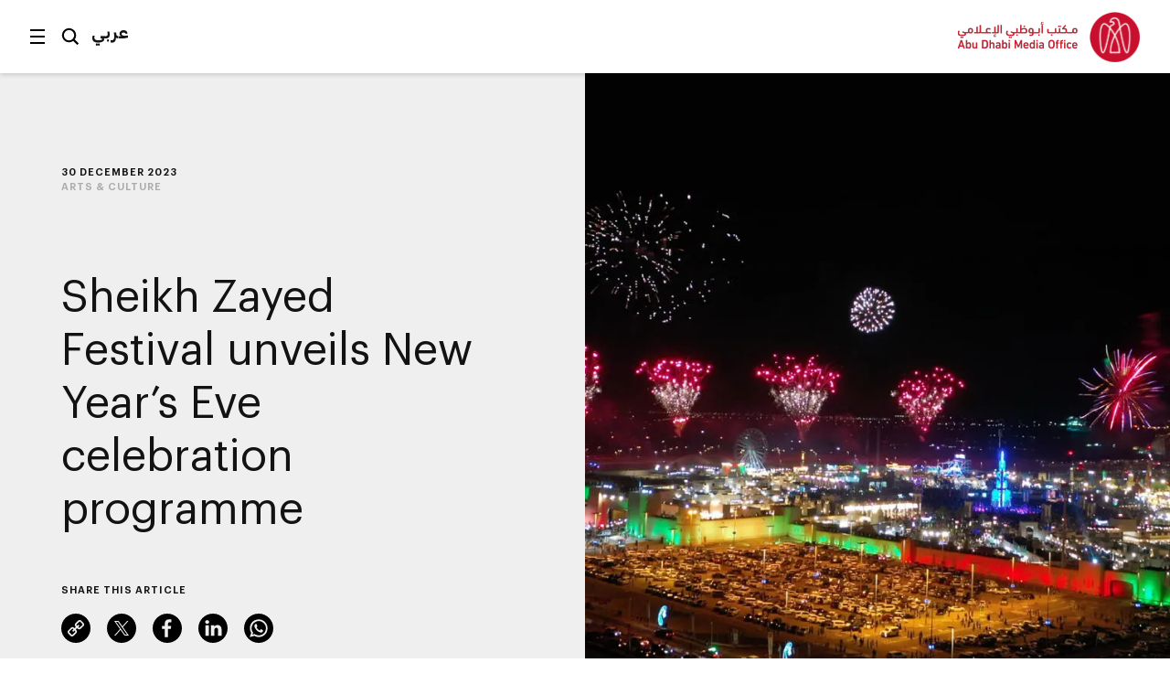

--- FILE ---
content_type: text/html;charset=utf-8
request_url: https://www.mediaoffice.abudhabi/en/arts-culture/sheikh-zayed-festival-unveils-new-years-eve-celebration-programme/
body_size: 10447
content:



<!doctype html>
<html lang="en" class="no-js">
<head>
	<meta charset="utf-8">
	<meta http-equiv="X-UA-Compatible" content="IE=edge">
	<meta name="viewport" content="width=device-width, initial-scale=1.0, shrink-to-fit=no, viewport-fit=cover">
	
	
	
	<link rel="alternate" hreflang="ar" href="https://www.mediaoffice.abudhabi/ar/arts-culture/sheikh-zayed-festival-unveils-new-years-eve-celebration-programme/" />
	<link rel="alternate" hreflang="en" href="https://www.mediaoffice.abudhabi/en/arts-culture/sheikh-zayed-festival-unveils-new-years-eve-celebration-programme/" />
	<link rel="canonical" href="https://www.mediaoffice.abudhabi/en/arts-culture/sheikh-zayed-festival-unveils-new-years-eve-celebration-programme/"/>
	<script>
		document.documentElement.classList.remove('no-js')
	</script>

	
	
		<!-- Google Tag Manager -->
		<script>
			dataLayer = [];
			
			dataLayer.push({ "pageId": "im:567a70aa-cc3f-4711-864c-f01dce5b2c01" });
			
		</script>
	
		<script>
			(function(w,d,s,l,i){w[l]=w[l]||[];w[l].push({'gtm.start':
			new Date().getTime(),event:'gtm.js'});var f=d.getElementsByTagName(s)[0],
			j=d.createElement(s),dl=l!='dataLayer'?'&l='+l:'';j.async=true;j.src=
			'https://www.googletagmanager.com/gtm.js?id='+i+dl;f.parentNode.insertBefore(j,f);
			})(window,document,'script','dataLayer','GTM-53K6J4Z');
		</script>
	
		<!-- End Google Tag Manager -->
	
	<title>Sheikh Zayed Festival unveils New Year’s Eve celebration programme</title>
	<meta name="description" content="To observe the New Year 2024, the Higher Organizing Committee of the Sheikh Zayed Festival, taking place in Al Wathba, has unveiled a programme of key events and firework displays, attracting visitors from across the country to celebrate New Year’s Eve." />
	<link rel="shortcut icon" href="/static/img/favicon/favicon.baf5ddb1.ico">
	<link rel="apple-touch-icon-precomposed" href="/static/img/favicon/apple-touch-icon.3d7a75ad.png">
	<link rel="mask-icon" href="/static/img/favicon/safari-pinned-tab.7528bcc6.svg" color="#EF3F43">
	<meta name="application-name" content="Abu Dhabi Media Office">
	
	<meta property="og:type" content="website"/>
	<meta property="og:url" content="https://www.mediaoffice.abudhabi/en/arts-culture/sheikh-zayed-festival-unveils-new-years-eve-celebration-programme/" />
	<meta property="og:title" content="Sheikh Zayed Festival unveils New Year’s Eve celebration programme" />
	<meta property="og:image" content="https://www.mediaoffice.abudhabi/assets/resized/img/Abu-Dhabi-Media-Office-0-0-0-0.webp?k=7bd1853e3f" />
	<meta property="og:description" content="To observe the New Year 2024, the Higher Organizing Committee of the Sheikh Zayed Festival, taking place in Al Wathba, has unveiled a programme of key events and firework displays, attracting visitors from across the country to celebrate New Year’s Eve." />
	
	<meta name="twitter:card" content="summary" />
	<meta name="twitter:url" content="https://www.mediaoffice.abudhabi/en/arts-culture/sheikh-zayed-festival-unveils-new-years-eve-celebration-programme/" />
	<meta name="twitter:title" content="Sheikh Zayed Festival unveils New Year’s Eve celebration programme" />
	<meta name="twitter:site" content="@admediaoffice"/>
	<meta name="twitter:image" content="https://www.mediaoffice.abudhabi/assets/resized/img/Abu-Dhabi-Media-Office-0-0-0-0.webp?k=7bd1853e3f" />
	<meta name="twitter:description" content="To observe the New Year 2024, the Higher Organizing Committee of the Sheikh Zayed Festival, taking…" />	
	
	<link href="/static/css/main.min.2414889a.css" rel="stylesheet" media="all"/>
	<script src="/static/js/head.min.996e9416.js"></script>

	
</head>
<body class="article-screen ltr">


	<!-- Google Tag Manager (noscript) -->
	
	<noscript><iframe src="https://www.googletagmanager.com/ns.html?id=GTM-53K6J4Z"
	height="0" width="0" style="display:none;visibility:hidden"></iframe></noscript>
	
	<!-- End Google Tag Manager (noscript) -->


<input type="checkbox" id="main-nav-menustate" class="menustate js-menustate" hidden="">
<input type="checkbox" id="main-nav-searchstate" class="menustate js-searchstate" hidden="">

<header class="site-header">
	<nav class="width-limit">
		<div class="controls">
			<label class="menuburger js-menuburger" for="main-nav-menustate" aria-hidden="true">
				<span class="ingredient -bun -top">
					<span class="bar"></span>
				</span>
				<span class="ingredient -patty">
					<span class="bar"></span>
				</span>
				<span class="ingredient -bun -bottom">
					<span class="bar"></span>
				</span>
			</label>

			<label for="main-nav-searchstate" class="search">
				Search
				<svg class="icon" xmlns="http://www.w3.org/2000/svg" width="24" height="24" viewBox="0 0 24 24">
					<path fill="#000000" d="M5.43786982,15.0108143 C2.79385379,12.3701204 2.79385379,8.07241582 5.43786982,5.4317219 C6.76025959,4.11099367 8.4972323,3.45139211 10.234205,3.45139211 C11.9704142,3.45139211 13.7073869,4.11099367 15.0297767,5.4317219 C17.6730292,8.07241582 17.6730292,12.3693578 15.0297767,15.0108143 C12.3849971,17.6537958 8.08264936,17.6530333 5.43786982,15.0108143 L5.43786982,15.0108143 Z M23,21.0654229 L17.6524146,15.7001551 C20.3262073,12.0910288 20.0376026,6.96520023 16.7652224,3.69769419 C13.1637717,0.100006097 7.30234778,0.101531188 3.70166062,3.69769419 C0.0994464592,7.29538229 0.0994464592,13.148679 3.70166062,16.7456045 C5.5020042,18.5444486 7.8681046,19.4434893 10.2334415,19.4434893 C12.1597633,19.4434893 14.0799771,18.8372659 15.7008971,17.6446453 L21.038557,23 L23,21.0654229 Z"></path>
				</svg>
			</label>

			
					<a class="language js-language-toggle" data-no-swup data-language="ar" data-context-path="">عربي</a>
					<noscript><a class="language -nojs" href="/ar/arts-culture/sheikh-zayed-festival-unveils-new-years-eve-celebration-programme/">عربي</a></noscript>
				

			<div id="headersharing" class="sharing js-header-share-links">
				
					
						








	
			<ul class="external-links -xsmall -dark">
				<li class="link -u js-clipboard" data-clipboard-text="https://www.mediaoffice.abudhabi/en/arts-culture/sheikh-zayed-festival-unveils-new-years-eve-celebration-programme/">
					<a class="target" data-no-swup href="/en/arts-culture/sheikh-zayed-festival-unveils-new-years-eve-celebration-programme/">Link</a>
					<div class="clipboard-alert js-clipboard-alert">Copied</div>
				</li>
				<li class="link -x"><a data-no-swup class="target" target="_blank" rel="noopener nofollow" href="https://twitter.com/intent/tweet?url=https://www.mediaoffice.abudhabi/en/arts-culture/sheikh-zayed-festival-unveils-new-years-eve-celebration-programme/&text=Sheikh Zayed Festival unveils New Year’s Eve celebration programme via @admediaoffice&mdash;">Twitter</a></li>
				<li class="link -f"><a data-no-swup class="target" target="_blank" rel="noopener nofollow" href="https://www.facebook.com/sharer/sharer.php?u=https://www.mediaoffice.abudhabi/en/arts-culture/sheikh-zayed-festival-unveils-new-years-eve-celebration-programme/&quote=Sheikh Zayed Festival unveils New Year’s Eve celebration programme">Facebook</a></li>
				<li class="link -l"><a data-no-swup class="target" target="_blank" rel="noopener nofollow" href="https://www.linkedin.com/shareArticle?url=https://www.mediaoffice.abudhabi/en/arts-culture/sheikh-zayed-festival-unveils-new-years-eve-celebration-programme/">LinkedIn</a></li>
			<li class="link -w"><a data-no-swup class="target" target="_blank" rel="noopener nofollow" href="whatsapp://send?text=https://www.mediaoffice.abudhabi/en/arts-culture/sheikh-zayed-festival-unveils-new-years-eve-celebration-programme/">WhatsApp</a></li>
			</ul>
	

					
				
			</div>
		</div>

		<div class="articletitle" id="articletitle" aria-live="polite">
        	
                <p>Sheikh Zayed Festival unveils New Year’s Eve celebration programme</p>
        	    
        </div>

	</nav>
</header>

<div class="brand-header">
	<div class="site-logo">
		<a href="/en/" class="logo">
			<img src="/static/img/adgmo-logotype.9bc57164.png" alt="Abu Dhabi Media Office" class="logotype" />
			<img src="/static/img/adgmo-logo.192dc46e.png" alt="Abu Dhabi Media Office Icon" class="icon" />
		</a>
	</div>
</div>

<div class="plain-nav -pageboundaries">
    <div class="brand-header">
        <div class="site-logo">
            <a href="/en/" class="logo">
                <img src="/static/img/adgmo-logotype.9bc57164.png" alt="Abu Dhabi Media Office" class="logotype" />
                <img src="/static/img/adgmo-logo.192dc46e.png" alt="Abu Dhabi Media Office Icon" class="icon" />
            </a>
        </div>
    </div>
</div>

<div class="site-nav nav-panel -pageboundaries">
	<ul class="items">
		
			
			
			
			<li>
				
						<a href="/en/">Home</a>
					
			</li>
		
			
			
			
			<li>
				
						<a href="/en/latest-news/">Latest News</a>
					
			</li>
		
			
			
			
			<li>
				
						<a href="/en/abudhabiinaweek/">Abu Dhabi in a Week</a>
					
			</li>
		
			
			
			
			<li>
				
						<a href="/en/this-is-abu-dhabi/">This is Abu Dhabi</a>
					
			</li>
		
			
			
			
			<li>
				
						<a href="/en/channel/year-of-family/">Year of Family</a>
					
			</li>
		
			
			
			
			<li>
				
						
						
							<h3 class="section -unlinked js-nav-section-toggle">
								<span class="label">Sections</span><span class="toggle"><svg xmlns="http://www.w3.org/2000/svg" width="14" height="10" viewBox="0 0 14 10"><polyline fill="none" stroke="currentColor" stroke-linecap="square" stroke-width="1.5" points="2 2.5 7 7.5 12 2.5"/></svg></span>
							</h3>
							<div class="subnav">
								<ul class="subitems">
									
										<li><a href="/en/arts-culture/">Arts &amp; Culture</a></li>
									
										<li><a href="/en/community/">Community</a></li>
									
										<li><a href="/en/crown-prince-news/">Crown Prince</a></li>
									
										<li><a href="/en/economy/">Economy</a></li>
									
										<li><a href="/en/education/">Education</a></li>
									
										<li><a href="/en/energy/">Energy</a></li>
									
										<li><a href="/en/environment/">Environment</a></li>
									
										<li><a href="/en/government-affairs/">Government Affairs</a></li>
									
										<li><a href="/en/health/">Health</a></li>
									
										<li><a href="/en/infrastructure/">Infrastructure</a></li>
									
										<li><a href="/en/security/">Security</a></li>
									
										<li><a href="/en/sport/">Sport</a></li>
									
										<li><a href="/en/technology/">Technology</a></li>
									
										<li><a href="/en/tourism/">Tourism</a></li>
									
										<li><a href="/en/transport/">Transport</a></li>
									
								</ul>
							</div>
						
					
			</li>
		
			
			
			
			<li>
				
						<a href="/en/channels/">Channels</a>
					
			</li>
		
			
			
			
			<li>
				
						<a href="/en/channel/admo-initiatives/">Initiatives</a>
					
			</li>
		
			
			
			
			<li>
				
						<a href="/en/abu-dhabi-media-office/">About ADMO</a>
					
			</li>
		
			
			
			
			<li>
				
						<a href="/en/contact-us/">Contact Us</a>
					
			</li>
		
	</ul>
	
	<div class="links">
		<p>Follow us</p>
		


<ul class="external-links -small -dark">
	<li class="link -x"><a class="target" data-no-swup href="https://twitter.com/admediaoffice">Twitter</a></li>
	<li class="link -f"><a class="target" data-no-swup href="https://www.facebook.com/ADmediaoffice/">Facebook</a></li>
	<li class="link -l"><a class="target" data-no-swup href="https://www.linkedin.com/company/admediaoffice">LinkedIn</a></li>
	<li class="link -i"><a class="target" data-no-swup href="https://www.instagram.com/admediaoffice/">Instagram</a></li>
	<li class="link -th"><a class="target" data-no-swup href="https://www.threads.net/@admediaoffice">Instagram</a></li>
</ul>
	</div>

	<div class="disclaimer"><p>Abu Dhabi Media Office - Copyright 2026</p></div>
</div>

<div class="search-panel nav-panel">
	
	<form method="get" action="/en/search/" class="search-form">
		<label for="search-text" class="_sr-only">Search</label>
		
		<input type="text" name="q" id="search-text" class="field" placeholder="Search our site" value="" />
		<input type="submit" class="button" value="Go" class="input-button" />
	</form>

	<div class="results">
		
			<p>Popular search terms</p>
			<div class="line-spacer -inside">
				<div class="wrap">
					<div class="border -thin"></div>
				</div>
			</div>
			<ul>
				
					<li><a href="/en/search/?q=Abu%20Dhabi">Abu Dhabi</a></li>
				
					<li><a href="/en/search/?q=Mohamed%20bin%20Zayed">Mohamed bin Zayed</a></li>
				
					<li><a href="/en/search/?q=Khaled%20bin%20Mohamed%20bin%20Zayed">Khaled bin Mohamed bin Zayed</a></li>
				
			</ul>
		
	</div>

	<div class="links">
		<p>Follow us</p>
		


<ul class="external-links -small -dark">
	<li class="link -x"><a class="target" data-no-swup href="https://twitter.com/admediaoffice">Twitter</a></li>
	<li class="link -f"><a class="target" data-no-swup href="https://www.facebook.com/ADmediaoffice/">Facebook</a></li>
	<li class="link -l"><a class="target" data-no-swup href="https://www.linkedin.com/company/admediaoffice">LinkedIn</a></li>
	<li class="link -i"><a class="target" data-no-swup href="https://www.instagram.com/admediaoffice/">Instagram</a></li>
	<li class="link -th"><a class="target" data-no-swup href="https://www.threads.net/@admediaoffice">Instagram</a></li>
</ul>
	</div>

	<div class="disclaimer"><p>Abu Dhabi Media Office - Copyright 2026</p></div>
</div>


<main class="site-body transition-fade" id="body" aria-live="polite" data-id="im:567a70aa-cc3f-4711-864c-f01dce5b2c01">
	
			

<div class="width-limit -site -pageboundaries -hideOnDesktop">
	<div class="breadcrumb-list -tightenbottom -inset">
		<ul class="breadcrumbs">
			<li class="crumb"><a href="/en/">Home</a></li>
			<li class="crumb"><a href="/en/arts-culture/">Arts &amp; Culture</a></li>
			<li class="crumb">Sheikh Zayed Festival unveils New Year’s Eve celebration programme</li>
		</ul>
	</div>
</div>

<script type="application/ld+json">
	{ "@context": "https://schema.org", "@type": "BreadcrumbList", "itemListElement": [ { "@type": "ListItem", "position": 1, "name": "Sheikh Zayed Festival unveils New Year’s Eve celebration programme", "item": "https://www.mediaoffice.abudhabi/en/" }, { "@type": "ListItem", "position": 2, "name": "Arts & Culture", "item": "https://www.mediaoffice.abudhabi/en/arts-culture/" }, { "@type": "ListItem", "position": 3, "name": "Sheikh Zayed Festival unveils New Year’s Eve celebration programme" } ] }
</script>

			<div class="article-header">
				<div class="content">
					

	<div class="meta">
		<p class="title-label">30 December 2023</p>
		
			
					<p class="-grey"><a href="/en/arts-culture/">Arts &amp; Culture</a></p>
				
		
	</div>


					
					
							<figure class="media-element">
								<div class="image">
									<div class="aspect" style="padding-top: 62.14039125431531%">
										<img data-src="/assets/resized/sm/upload/d3/uq/70/iz/20231228_Sheikh-Zayed-Festival---New-Year-Event_web-0-690-0-0.webp?k=85b20873c5" data-srcset="/assets/resized/sm/upload/d3/uq/70/iz/20231228_Sheikh-Zayed-Festival---New-Year-Event_web-0-690-0-0.webp?k=85b20873c5 690w, /assets/resized/sm/upload/d3/uq/70/iz/20231228_Sheikh-Zayed-Festival---New-Year-Event_web-0-1380-0-0.webp?k=bc953c4336 1380w" width="690" height="429" alt="Sheikh Zayed Festival unveils New Year’s Eve celebration programme" class="lazyload -lazy" />
										<noscript>
											<img src="/assets/resized/sm/upload/d3/uq/70/iz/20231228_Sheikh-Zayed-Festival---New-Year-Event_web-0-690-0-0.webp?k=85b20873c5" srcset="/assets/resized/sm/upload/d3/uq/70/iz/20231228_Sheikh-Zayed-Festival---New-Year-Event_web-0-690-0-0.webp?k=85b20873c5 690w, /assets/resized/sm/upload/d3/uq/70/iz/20231228_Sheikh-Zayed-Festival---New-Year-Event_web-0-1380-0-0.webp?k=bc953c4336 1380w" width="690" height="429" alt="Sheikh Zayed Festival unveils New Year’s Eve celebration programme" />
										</noscript>
									</div>
								</div>
							</figure>
						
					<h1 class="title">Sheikh Zayed Festival unveils New Year’s Eve celebration programme</h1>
					

					








	
		<div class="share js-article-share-links">
			<p class="share-options">Share this article</p>
	
			<ul class="external-links -dark">
				<li class="link -u js-clipboard" data-clipboard-text="https://www.mediaoffice.abudhabi/en/arts-culture/sheikh-zayed-festival-unveils-new-years-eve-celebration-programme/">
					<a class="target" data-no-swup href="/en/arts-culture/sheikh-zayed-festival-unveils-new-years-eve-celebration-programme/">Link</a>
					<div class="clipboard-alert js-clipboard-alert">Copied</div>
				</li>
				<li class="link -x"><a data-no-swup class="target" target="_blank" rel="noopener nofollow" href="https://twitter.com/intent/tweet?url=https://www.mediaoffice.abudhabi/en/arts-culture/sheikh-zayed-festival-unveils-new-years-eve-celebration-programme/&text=Sheikh Zayed Festival unveils New Year’s Eve celebration programme via @admediaoffice&mdash;">Twitter</a></li>
				<li class="link -f"><a data-no-swup class="target" target="_blank" rel="noopener nofollow" href="https://www.facebook.com/sharer/sharer.php?u=https://www.mediaoffice.abudhabi/en/arts-culture/sheikh-zayed-festival-unveils-new-years-eve-celebration-programme/&quote=Sheikh Zayed Festival unveils New Year’s Eve celebration programme">Facebook</a></li>
				<li class="link -l"><a data-no-swup class="target" target="_blank" rel="noopener nofollow" href="https://www.linkedin.com/shareArticle?url=https://www.mediaoffice.abudhabi/en/arts-culture/sheikh-zayed-festival-unveils-new-years-eve-celebration-programme/">LinkedIn</a></li>
			<li class="link -w"><a data-no-swup class="target" target="_blank" rel="noopener nofollow" href="whatsapp://send?text=https://www.mediaoffice.abudhabi/en/arts-culture/sheikh-zayed-festival-unveils-new-years-eve-celebration-programme/">WhatsApp</a></li>
			</ul>
	
		</div>
	

				</div>
			</div>
			

<div class="width-limit -site -pageboundaries -hideOnMobile">
	<div class="breadcrumb-list -inset">
		<ul class="breadcrumbs">
			<li class="crumb"><a href="/en/">Home</a></li>
			<li class="crumb"><a href="/en/arts-culture/">Arts &amp; Culture</a></li>
			<li class="crumb">Sheikh Zayed Festival unveils New Year’s Eve celebration programme</li>
		</ul>
	</div>
</div>

<script type="application/ld+json">
	{ "@context": "https://schema.org", "@type": "BreadcrumbList", "itemListElement": [ { "@type": "ListItem", "position": 1, "name": "Sheikh Zayed Festival unveils New Year’s Eve celebration programme", "item": "https://www.mediaoffice.abudhabi/en/" }, { "@type": "ListItem", "position": 2, "name": "Arts & Culture", "item": "https://www.mediaoffice.abudhabi/en/arts-culture/" }, { "@type": "ListItem", "position": 3, "name": "Sheikh Zayed Festival unveils New Year’s Eve celebration programme" } ] }
</script>

			<div class="width-limit -site -pageboundaries">
				<div class="article-column">
		
		<div class="article-body">
			<div class="content">
				

	
			<p>The Higher Organizing Committee of the <a href="/en/topic/sheikh-zayed-festival/">Sheikh Zayed Festival</a>, currently taking place at Abu Dhabi&rsquo;s Al Wathba showgrounds, has unveiled its New Year celebrations events programme. Shows, folkloric performances and international art events will feature to celebrate the festive season and New Year&rsquo;s Eve, in a cultural and entertainment setting that aims to attract millions of visitors, residents and tourists from around the world.</p>
<p>Celebrations will include an attempt to host the Middle East&rsquo;s largest firework display, which will last more than 40 minutes and break four Guinness World Records in terms of quantity, time and design intricacy. A drone show utilising more than 5,000 drones to display intricate patterns also aims to set new record in the Middle East. The New Year&rsquo;s Eve celebrations will additionally include a first-of-its-kind laser show, special laser and music shows at the Emirates Fountain, the Glowing Towers Garden, and various Sheikh Zayed Festival pavilions, as well as several cultural performances from around the world.</p>
<p>The Organizing Committee of the Sheikh Zayed Festival has allocated giant outdoor screens in the festival square to broadcast events, activities and performances of the celebrations, due to the expected high turnout.</p>
<p>Other attractions include the Heritage Village, which will host events and activities including a performance of Al Razfa and Ayala dances. Various participating institutions and government entities will offer celebratory entertainment to visitors at their pavilions, in addition to other special events and activities arranged specifically for children, including games and competitions held on the children's theatre, as well as the Fun Fair City, the House of Horror, <a href="/en/topic/al-forsan-international-sports-resort/">Al Forsan International Sports Resort</a> activities and more.</p>
<p>The pavilions of the participating countries will celebrate the coming year with carnival shows, folkloric performances, and respective traditional cultural celebrations associated with New Year&rsquo;s Eve. Countries will also take part in the World Civilizations Parade, which will roam the festival grounds with performances.</p>
<p>During the 2024 New Year celebration, visitors will have the opportunity to get great discounts and surprises when shopping from the wide range of products and shops in all pavilions and areas of the Festival. They will also get to enjoy new dining experiences through many local and international restaurants that cater to all tastes, in a fun filled festive setting that brings joy to the public as they welcome the New Year.</p>
<p>The Sheikh Zayed Festival welcomes visitors of all age groups daily until the 9 March 2024, from 4pm-midnight on weekdays, and until 1am on weekends and public holidays.</p>
		

			</div>
			</div>

			
				<div class="tag-footer">
					<div class="content">
						<div class="border">
							<div class="tags-list">
								
									<a href="/en/topic/al-forsan-international-sports-resort/" class="tag">Al Forsan International Sports Resort</a>
								
									<a href="/en/arts-culture/" class="tag">Arts &amp; Culture</a>
								
									<a href="/en/topic/sheikh-zayed-festival/" class="tag">Sheikh Zayed Festival</a>
								
							</div>
						</div>
					</div>
				</div>
			
		</div>

		
		
			<script type="application/ld+json">
				{"image":["/assets/img/Abu-Dhabi-Media-Office.jpg?k=84c67374b2"],"articleBody":"The Higher Organizing Committee of the Sheikh Zayed Festival, currently taking place at Abu Dhabi\u2019s Al Wathba showgrounds, has unveiled its New Year celebrations events programme. Shows, folkloric performances and international art events will feature to celebrate the festive season and New Year\u2019s Eve, in a cultural and entertainment setting that aims to attract millions of visitors, residents and tourists from around the world.\r\nCelebrations will include an attempt to host the Middle East\u2019s largest firework display, which will last more than 40 minutes and break four Guinness World Records in terms of quantity, time and design intricacy. A drone show utilising more than 5,000 drones to display intricate patterns also aims to set new record in the Middle East. The New Year\u2019s Eve celebrations will additionally include a first-of-its-kind laser show, special laser and music shows at the Emirates Fountain, the Glowing Towers Garden, and various Sheikh Zayed Festival pavilions, as well as several cultural performances from around the world.\r\nThe Organizing Committee of the Sheikh Zayed Festival has allocated giant outdoor screens in the festival square to broadcast events, activities and performances of the celebrations, due to the expected high turnout.\r\nOther attractions include the Heritage Village, which will host events and activities including a performance of Al Razfa and Ayala dances. Various participating institutions and government entities will offer celebratory entertainment to visitors at their pavilions, in addition to other special events and activities arranged specifically for children, including games and competitions held on the children's theatre, as well as the Fun Fair City, the House of Horror, Al Forsan International Sports Resort activities and more.\r\nThe pavilions of the participating countries will celebrate the coming year with carnival shows, folkloric performances, and respective traditional cultural celebrations associated with New Year\u2019s Eve. Countries will also take part in the World Civilizations Parade, which will roam the festival grounds with performances.\r\nDuring the 2024 New Year celebration, visitors will have the opportunity to get great discounts and surprises when shopping from the wide range of products and shops in all pavilions and areas of the Festival. They will also get to enjoy new dining experiences through many local and international restaurants that cater to all tastes, in a fun filled festive setting that brings joy to the public as they welcome the New Year.\r\nThe Sheikh Zayed Festival welcomes visitors of all age groups daily until the 9 March 2024, from 4pm-midnight on weekdays, and until 1am on weekends and public holidays.","@type":"NewsArticle","author":[{"@type":"Organization","name":"Abu Dhabi Media Office","logo":{"@type":"ImageObject","width":526,"url":"https://www.mediaoffice.abudhabi/static/img/adgmo-logo.192dc46e.png","height":110}}],"dateModified":"2025-04-16 08:52:17.944","isAccessibleForFree":true,"mainEntityOfPage":"https://www.mediaoffice.abudhabi/en/arts-culture/sheikh-zayed-festival-unveils-new-years-eve-celebration-programme/","@context":"http://schema.org","url":"https://www.mediaoffice.abudhabi/en/arts-culture/sheikh-zayed-festival-unveils-new-years-eve-celebration-programme/","datePublished":"2023-12-30 16:50:00.024","publisher":[{"@type":"Organization","name":"Abu Dhabi Media Office","logo":{"@type":"ImageObject","width":526,"url":"https://www.mediaoffice.abudhabi/static/img/adgmo-logo.192dc46e.png","height":110}}],"headline":"Sheikh Zayed Festival unveils New Year\u2019s Eve celebration programme","articleSection":"Arts & Culture"}
			</script>
		

	</div>

	

	
		
			<div class="grid-block">
				<div class="width-limit -site -pageboundaries">
					<div class="row-header -border -lazy lazyload" data-expand="-100">
						<div class="content">
							<h3 class="title">More on this Topic</h3>
						</div>
					</div>
					<div class="tile-grid -lazy js-tile-grid">
						
							







<div class="griditem type1" data-title-length="84">
	<div class="aspect"></div>
	<div class="container">
    
		<div class="promo-tile js-tile -darkoverlay -single" data-type="1">
			
				
				<div class="media-element -image">
					<div class="image">
						<div class="aspect">
							<img data-src="/assets/resized/sm/upload/gi/up/1n/69/20260102_GC_SZF_Record-Breaking%20New%20Year%E2%80%99s%20Eve_Web-0-323-0-404-crop-aspect-NORTH.webp?k=c32428e188" data-srcset="/assets/resized/sm/upload/gi/up/1n/69/20260102_GC_SZF_Record-Breaking%20New%20Year%E2%80%99s%20Eve_Web-0-323-0-404-crop-aspect-NORTH.webp?k=c32428e188 323w, /assets/resized/sm/upload/gi/up/1n/69/20260102_GC_SZF_Record-Breaking%20New%20Year%E2%80%99s%20Eve_Web-0-646-0-808-crop-aspect-NORTH.webp?k=3193ee71c6 646w" width="323" height="404" alt="" class="-lazy lazyload" />
							<noscript>
								<img src="/assets/resized/sm/upload/gi/up/1n/69/20260102_GC_SZF_Record-Breaking%20New%20Year%E2%80%99s%20Eve_Web-0-323-0-404-crop-aspect-NORTH.webp?k=c32428e188" srcset="/assets/resized/sm/upload/gi/up/1n/69/20260102_GC_SZF_Record-Breaking%20New%20Year%E2%80%99s%20Eve_Web-0-323-0-404-crop-aspect-NORTH.webp?k=c32428e188 323w, /assets/resized/sm/upload/gi/up/1n/69/20260102_GC_SZF_Record-Breaking%20New%20Year%E2%80%99s%20Eve_Web-0-646-0-808-crop-aspect-NORTH.webp?k=3193ee71c6 646w" width="323" height="404" alt="" />
							</noscript>
						</div>
					</div>
					
				</div>
				<div class="overlay -tall"></div>
			
			<a href="/en/tourism/sheikh-zayed-festival-breaks-5-guinness-world-records-at-new-years-eve-celebrations/" class="tile-content js-tile-content">
				<div class="content">
					<p class="metadata">Tourism</p>
					<div class="body js-tile-body">
						
						<h3 class="title -short" data-category="Tourism">Sheikh Zayed Festival breaks 5 Guinness World Records at New Year’s Eve celebrations</h3>
						
					</div>
				</div>
				
			</a>
			
		</div>
	</div>
</div>
						
							







<div class="griditem type1" data-title-length="126">
	<div class="aspect"></div>
	<div class="container">
    
		<div class="promo-tile js-tile -darkoverlay -single" data-type="1">
			
				
				<div class="media-element -image">
					<div class="image">
						<div class="aspect">
							<img data-src="/assets/resized/sm/upload/p2/o0/0q/tg/20251225_GC_Sheikh%20Zayed%20Festival%20NYE%20Fireworks_Web-0-323-0-404-crop-aspect-NORTH.webp?k=3d8b29cdca" data-srcset="/assets/resized/sm/upload/p2/o0/0q/tg/20251225_GC_Sheikh%20Zayed%20Festival%20NYE%20Fireworks_Web-0-323-0-404-crop-aspect-NORTH.webp?k=3d8b29cdca 323w, /assets/resized/sm/upload/p2/o0/0q/tg/20251225_GC_Sheikh%20Zayed%20Festival%20NYE%20Fireworks_Web-0-646-0-808-crop-aspect-NORTH.webp?k=1110b5fd55 646w" width="323" height="404" alt="" class="-lazy lazyload" />
							<noscript>
								<img src="/assets/resized/sm/upload/p2/o0/0q/tg/20251225_GC_Sheikh%20Zayed%20Festival%20NYE%20Fireworks_Web-0-323-0-404-crop-aspect-NORTH.webp?k=3d8b29cdca" srcset="/assets/resized/sm/upload/p2/o0/0q/tg/20251225_GC_Sheikh%20Zayed%20Festival%20NYE%20Fireworks_Web-0-323-0-404-crop-aspect-NORTH.webp?k=3d8b29cdca 323w, /assets/resized/sm/upload/p2/o0/0q/tg/20251225_GC_Sheikh%20Zayed%20Festival%20NYE%20Fireworks_Web-0-646-0-808-crop-aspect-NORTH.webp?k=1110b5fd55 646w" width="323" height="404" alt="" />
							</noscript>
						</div>
					</div>
					
				</div>
				<div class="overlay -tall"></div>
			
			<a href="/en/tourism/sheikh-zayed-festival-to-celebrate-new-years-eve-with-62min-fireworks-display-and-world-1st-drone-show-featuring-6500-drones/" class="tile-content js-tile-content">
				<div class="content">
					<p class="metadata">Tourism</p>
					<div class="body js-tile-body">
						
						<h3 class="title -long" data-category="Tourism">Sheikh Zayed Festival to celebrate New Year’s Eve with 62min fireworks display and world-1st drone show featuring 6,500 drones</h3>
						
					</div>
				</div>
				
			</a>
			
		</div>
	</div>
</div>
						
							







<div class="griditem type1" data-title-length="65">
	<div class="aspect"></div>
	<div class="container">
    
		<div class="promo-tile js-tile -darkoverlay -single" data-type="1">
			
				
				<div class="media-element -image">
					<div class="image">
						<div class="aspect">
							<img data-src="/assets/resized/sm/upload/q9/m8/bl/ar/Web-0-323-0-404-crop-aspect-NORTH.webp?k=0e2080a1a9" data-srcset="/assets/resized/sm/upload/q9/m8/bl/ar/Web-0-323-0-404-crop-aspect-NORTH.webp?k=0e2080a1a9 323w, /assets/resized/sm/upload/q9/m8/bl/ar/Web-0-646-0-808-crop-aspect-NORTH.webp?k=2611e3e27e 646w" width="323" height="404" alt="" class="-lazy lazyload" />
							<noscript>
								<img src="/assets/resized/sm/upload/q9/m8/bl/ar/Web-0-323-0-404-crop-aspect-NORTH.webp?k=0e2080a1a9" srcset="/assets/resized/sm/upload/q9/m8/bl/ar/Web-0-323-0-404-crop-aspect-NORTH.webp?k=0e2080a1a9 323w, /assets/resized/sm/upload/q9/m8/bl/ar/Web-0-646-0-808-crop-aspect-NORTH.webp?k=2611e3e27e 646w" width="323" height="404" alt="" />
							</noscript>
						</div>
					</div>
					
				</div>
				<div class="overlay -regular"></div>
			
			<a href="/en/arts-culture/sheikh-zayed-festival-to-join-bahrain-in-celebrating-national-day/" class="tile-content js-tile-content">
				<div class="content">
					<p class="metadata">Arts & Culture</p>
					<div class="body js-tile-body">
						
						<h3 class="title -short" data-category="Arts &amp; Culture">Sheikh Zayed Festival to join Bahrain in celebrating National Day</h3>
						
					</div>
				</div>
				
			</a>
			
		</div>
	</div>
</div>
						
							







<div class="griditem type1" data-title-length="96">
	<div class="aspect"></div>
	<div class="container">
    
		<div class="promo-tile js-tile -darkoverlay -single" data-type="1">
			
				
				<div class="media-element -image">
					<div class="image">
						<div class="aspect">
							<img data-src="/assets/resized/sm/upload/m7/vn/2j/e6/20251031_SZF%202025-2026%20Announcement_web-0-323-0-404-crop-aspect-NORTH.webp?k=3a4a8c4966" data-srcset="/assets/resized/sm/upload/m7/vn/2j/e6/20251031_SZF%202025-2026%20Announcement_web-0-323-0-404-crop-aspect-NORTH.webp?k=3a4a8c4966 323w, /assets/resized/sm/upload/m7/vn/2j/e6/20251031_SZF%202025-2026%20Announcement_web-0-646-0-808-crop-aspect-NORTH.webp?k=c5daf4a60c 646w" width="323" height="404" alt="" class="-lazy lazyload" />
							<noscript>
								<img src="/assets/resized/sm/upload/m7/vn/2j/e6/20251031_SZF%202025-2026%20Announcement_web-0-323-0-404-crop-aspect-NORTH.webp?k=3a4a8c4966" srcset="/assets/resized/sm/upload/m7/vn/2j/e6/20251031_SZF%202025-2026%20Announcement_web-0-323-0-404-crop-aspect-NORTH.webp?k=3a4a8c4966 323w, /assets/resized/sm/upload/m7/vn/2j/e6/20251031_SZF%202025-2026%20Announcement_web-0-646-0-808-crop-aspect-NORTH.webp?k=c5daf4a60c 646w" width="323" height="404" alt="" />
							</noscript>
						</div>
					</div>
					
				</div>
				<div class="overlay -tall"></div>
			
			<a href="/en/arts-culture/under-the-patronage-of-uae-president-sheikh-zayed-festival-2025-2026-to-take-place-in-abu-dhabi/" class="tile-content js-tile-content">
				<div class="content">
					<p class="metadata">Arts & Culture</p>
					<div class="body js-tile-body">
						
						<h3 class="title -short" data-category="Arts &amp; Culture">Under the patronage of UAE President, Sheikh Zayed Festival 2025-2026 to take place in Abu Dhabi</h3>
						
					</div>
				</div>
				
			</a>
			
		</div>
	</div>
</div>
						
					</div>
					<div class="fade -left"></div>
					<div class="fade -right"></div>
				</div>
			</div>
		
	

	
		<div class="grid-block related-articles">
			<div class="width-limit -site -pageboundaries">
				<div class="row-header -border -lazy lazyload" data-expand="-100">
					<div class="content">
						<h3 class="title">Related Stories</h3>
					</div>
				</div>
				<div class="tile-grid -lazy js-tile-grid">
					
						







<div class="griditem type1" data-title-length="129">
	<div class="aspect"></div>
	<div class="container">
    
		<div class="promo-tile js-tile -darkoverlay -single" data-type="1">
			
				
				<div class="media-element -image">
					<div class="image">
						<div class="aspect">
							<img data-src="/assets/resized/sm/upload/j1/kv/fp/rm/web-0-323-0-404-crop-aspect-NORTH.webp?k=b670c1e75c" data-srcset="/assets/resized/sm/upload/j1/kv/fp/rm/web-0-323-0-404-crop-aspect-NORTH.webp?k=b670c1e75c 323w, /assets/resized/sm/upload/j1/kv/fp/rm/web-0-646-0-808-crop-aspect-NORTH.webp?k=34068a66ca 646w" width="323" height="404" alt="" class="-lazy lazyload" />
							<noscript>
								<img src="/assets/resized/sm/upload/j1/kv/fp/rm/web-0-323-0-404-crop-aspect-NORTH.webp?k=b670c1e75c" srcset="/assets/resized/sm/upload/j1/kv/fp/rm/web-0-323-0-404-crop-aspect-NORTH.webp?k=b670c1e75c 323w, /assets/resized/sm/upload/j1/kv/fp/rm/web-0-646-0-808-crop-aspect-NORTH.webp?k=34068a66ca 646w" width="323" height="404" alt="" />
							</noscript>
						</div>
					</div>
					
				</div>
				<div class="overlay -tall"></div>
			
			<a href="/en/arts-culture/under-the-patronage-of-mansour-bin-zayed-3rd-al-wathba-date-festival-to-take-place-in-abu-dhabi-as-part-of-sheikh-zayed-festival/" class="tile-content js-tile-content">
				<div class="content">
					<p class="metadata">Arts & Culture</p>
					<div class="body js-tile-body">
						
						<h3 class="title -long" data-category="Arts &amp; Culture">Under the patronage of Mansour bin Zayed, 3rd Al Wathba Date Festival to take place in Abu Dhabi as part of Sheikh Zayed Festival</h3>
						
					</div>
				</div>
				
			</a>
			
		</div>
	</div>
</div>
					
						







<div class="griditem type1" data-title-length="84">
	<div class="aspect"></div>
	<div class="container">
    
		<div class="promo-tile js-tile -darkoverlay -single" data-type="1">
			
				
				<div class="media-element -image">
					<div class="image">
						<div class="aspect">
							<img data-src="/assets/resized/sm/upload/gi/up/1n/69/20260102_GC_SZF_Record-Breaking%20New%20Year%E2%80%99s%20Eve_Web-0-323-0-404-crop-aspect-NORTH.webp?k=c32428e188" data-srcset="/assets/resized/sm/upload/gi/up/1n/69/20260102_GC_SZF_Record-Breaking%20New%20Year%E2%80%99s%20Eve_Web-0-323-0-404-crop-aspect-NORTH.webp?k=c32428e188 323w, /assets/resized/sm/upload/gi/up/1n/69/20260102_GC_SZF_Record-Breaking%20New%20Year%E2%80%99s%20Eve_Web-0-646-0-808-crop-aspect-NORTH.webp?k=3193ee71c6 646w" width="323" height="404" alt="" class="-lazy lazyload" />
							<noscript>
								<img src="/assets/resized/sm/upload/gi/up/1n/69/20260102_GC_SZF_Record-Breaking%20New%20Year%E2%80%99s%20Eve_Web-0-323-0-404-crop-aspect-NORTH.webp?k=c32428e188" srcset="/assets/resized/sm/upload/gi/up/1n/69/20260102_GC_SZF_Record-Breaking%20New%20Year%E2%80%99s%20Eve_Web-0-323-0-404-crop-aspect-NORTH.webp?k=c32428e188 323w, /assets/resized/sm/upload/gi/up/1n/69/20260102_GC_SZF_Record-Breaking%20New%20Year%E2%80%99s%20Eve_Web-0-646-0-808-crop-aspect-NORTH.webp?k=3193ee71c6 646w" width="323" height="404" alt="" />
							</noscript>
						</div>
					</div>
					
				</div>
				<div class="overlay -tall"></div>
			
			<a href="/en/tourism/sheikh-zayed-festival-breaks-5-guinness-world-records-at-new-years-eve-celebrations/" class="tile-content js-tile-content">
				<div class="content">
					<p class="metadata">Tourism</p>
					<div class="body js-tile-body">
						
						<h3 class="title -short" data-category="Tourism">Sheikh Zayed Festival breaks 5 Guinness World Records at New Year’s Eve celebrations</h3>
						
					</div>
				</div>
				
			</a>
			
		</div>
	</div>
</div>
					
						







<div class="griditem type1" data-title-length="126">
	<div class="aspect"></div>
	<div class="container">
    
		<div class="promo-tile js-tile -darkoverlay -single" data-type="1">
			
				
				<div class="media-element -image">
					<div class="image">
						<div class="aspect">
							<img data-src="/assets/resized/sm/upload/p2/o0/0q/tg/20251225_GC_Sheikh%20Zayed%20Festival%20NYE%20Fireworks_Web-0-323-0-404-crop-aspect-NORTH.webp?k=3d8b29cdca" data-srcset="/assets/resized/sm/upload/p2/o0/0q/tg/20251225_GC_Sheikh%20Zayed%20Festival%20NYE%20Fireworks_Web-0-323-0-404-crop-aspect-NORTH.webp?k=3d8b29cdca 323w, /assets/resized/sm/upload/p2/o0/0q/tg/20251225_GC_Sheikh%20Zayed%20Festival%20NYE%20Fireworks_Web-0-646-0-808-crop-aspect-NORTH.webp?k=1110b5fd55 646w" width="323" height="404" alt="" class="-lazy lazyload" />
							<noscript>
								<img src="/assets/resized/sm/upload/p2/o0/0q/tg/20251225_GC_Sheikh%20Zayed%20Festival%20NYE%20Fireworks_Web-0-323-0-404-crop-aspect-NORTH.webp?k=3d8b29cdca" srcset="/assets/resized/sm/upload/p2/o0/0q/tg/20251225_GC_Sheikh%20Zayed%20Festival%20NYE%20Fireworks_Web-0-323-0-404-crop-aspect-NORTH.webp?k=3d8b29cdca 323w, /assets/resized/sm/upload/p2/o0/0q/tg/20251225_GC_Sheikh%20Zayed%20Festival%20NYE%20Fireworks_Web-0-646-0-808-crop-aspect-NORTH.webp?k=1110b5fd55 646w" width="323" height="404" alt="" />
							</noscript>
						</div>
					</div>
					
				</div>
				<div class="overlay -tall"></div>
			
			<a href="/en/tourism/sheikh-zayed-festival-to-celebrate-new-years-eve-with-62min-fireworks-display-and-world-1st-drone-show-featuring-6500-drones/" class="tile-content js-tile-content">
				<div class="content">
					<p class="metadata">Tourism</p>
					<div class="body js-tile-body">
						
						<h3 class="title -long" data-category="Tourism">Sheikh Zayed Festival to celebrate New Year’s Eve with 62min fireworks display and world-1st drone show featuring 6,500 drones</h3>
						
					</div>
				</div>
				
			</a>
			
		</div>
	</div>
</div>
					
						







<div class="griditem type1" data-title-length="91">
	<div class="aspect"></div>
	<div class="container">
    
		<div class="promo-tile js-tile -lightoverlay -single" data-type="1">
			
				
				<div class="media-element -image">
					<div class="image">
						<div class="aspect">
							<img data-src="/assets/resized/sm/upload/zu/6f/m2/60/thumb-20251222_GC_ADSC_Bike-Abu-Dhabi-Grab-Fondo-08-0-323-0-404-crop-aspect-NORTH.webp?k=90b91a3a7c" data-srcset="/assets/resized/sm/upload/zu/6f/m2/60/thumb-20251222_GC_ADSC_Bike-Abu-Dhabi-Grab-Fondo-08-0-323-0-404-crop-aspect-NORTH.webp?k=90b91a3a7c 323w, /assets/resized/sm/upload/zu/6f/m2/60/thumb-20251222_GC_ADSC_Bike-Abu-Dhabi-Grab-Fondo-08-0-646-0-808-crop-aspect-NORTH.webp?k=8a6c1e3678 646w" width="323" height="404" alt="" class="-lazy lazyload" />
							<noscript>
								<img src="/assets/resized/sm/upload/zu/6f/m2/60/thumb-20251222_GC_ADSC_Bike-Abu-Dhabi-Grab-Fondo-08-0-323-0-404-crop-aspect-NORTH.webp?k=90b91a3a7c" srcset="/assets/resized/sm/upload/zu/6f/m2/60/thumb-20251222_GC_ADSC_Bike-Abu-Dhabi-Grab-Fondo-08-0-323-0-404-crop-aspect-NORTH.webp?k=90b91a3a7c 323w, /assets/resized/sm/upload/zu/6f/m2/60/thumb-20251222_GC_ADSC_Bike-Abu-Dhabi-Grab-Fondo-08-0-646-0-808-crop-aspect-NORTH.webp?k=8a6c1e3678 646w" width="323" height="404" alt="" />
							</noscript>
						</div>
					</div>
					
				</div>
				<div class="overlay -tall"></div>
			
			<a href="/en/sport/4th-bike-abu-dhabi-gran-fondo-celebrates-winners-of-150km-race-featuring-more-than-1000-competitors/" class="tile-content js-tile-content">
				<div class="content">
					<p class="metadata">Sport</p>
					<div class="body js-tile-body">
						
						<h3 class="title -short" data-category="Sport">4th Bike Abu Dhabi Gran Fondo celebrates winners of 150km race featuring 1,000+ competitors</h3>
						
					</div>
				</div>
				
			</a>
			
		</div>
	</div>
</div>
					
				</div>
			</div>
		</div>
	

	









</main> 


<div class="site-footer">
	<div class="width-limit -pageboundaries">
		<div class="links">
			<div class="external-wrap">
				<p class="link-label">Follow us</p>
				


<ul class="external-links -small -dark">
	<li class="link -x"><a class="target" data-no-swup href="https://twitter.com/admediaoffice">Twitter</a></li>
	<li class="link -f"><a class="target" data-no-swup href="https://www.facebook.com/ADmediaoffice/">Facebook</a></li>
	<li class="link -l"><a class="target" data-no-swup href="https://www.linkedin.com/company/admediaoffice">LinkedIn</a></li>
	<li class="link -i"><a class="target" data-no-swup href="https://www.instagram.com/admediaoffice/">Instagram</a></li>
	<li class="link -th"><a class="target" data-no-swup href="https://www.threads.net/@admediaoffice">Instagram</a></li>
</ul>
			</div>
			<ul class="internal-links">
				
					<li><a href="/en/terms-conditions/">Terms &amp; Conditions</a></li>
				
					<li><a href="/en/privacy-policy/">Privacy Policy</a></li>
				
					<li><a href="/en/cookies/">Cookies</a></li>
				
					<li><a href="/en/supplier-registration/">Supplier Registration</a></li>
				
					<li><a href="/en/contact-us/">Contact Us</a></li>
				
			</ul>	
		</div>
		<div class="home">
			<div class="site-logo">
				<a href="/en/" class="logo">
					<img src="/static/img/adgmo-logo-red.dab55bcb.svg" alt="Abu Dhabi Media Office" />
				</a>
			</div>
		</div>
	</div>
</div>



	

	
		<script src="https://www.google.com/recaptcha/api.js" async defer></script>
	
	<script src="/static/js/main.min.46dd4858.js"></script>
</body>
</html>

--- FILE ---
content_type: image/svg+xml
request_url: https://www.mediaoffice.abudhabi/static/img/external-links/x-dark.9649f0dc.svg
body_size: 333
content:
<svg xmlns="http://www.w3.org/2000/svg" width="24" height="24"><path d="M12 0c6.627 0 12 5.373 12 12s-5.373 12-12 12S0 18.627 0 12 5.373 0 12 0M9.573 6H6l4.685 6.672L6 18h1.059l4.096-4.66L14.427 18H18l-4.858-6.919L17.609 6H16.55l-3.879 4.412zm-.507.78 3.048 4.266.475.664 3.962 5.546h-1.626l-3.233-4.526-.475-.664L7.44 6.78z"/></svg>

--- FILE ---
content_type: image/svg+xml
request_url: https://www.mediaoffice.abudhabi/static/img/external-links/wa-dark.4f01c6ff.svg
body_size: 1117
content:
<svg xmlns="http://www.w3.org/2000/svg" width="24" height="24"><path d="M12 0c6.627 0 12 5.373 12 12s-5.373 12-12 12S0 18.627 0 12 5.373 0 12 0m5.17 6.862c-1.97-1.973-4.776-2.616-7.505-1.733a6.94 6.94 0 0 0-4.457 4.445 7.36 7.36 0 0 0 .7 6.228l-1.247 3.501 3.751-1.068a7.3 7.3 0 0 0 5.822.66 6.96 6.96 0 0 0 4.67-4.529c.884-2.73.236-5.532-1.734-7.504m-7.076-.41a5.878 5.878 0 0 1 7.486 7.49 5.57 5.57 0 0 1-3.74 3.619 5.92 5.92 0 0 1-4.946-.665l-.266-.17-1.752.496.578-1.617-.204-.293a5.97 5.97 0 0 1-.72-5.309 5.55 5.55 0 0 1 3.564-3.552M9.931 8.45h-.307a.58.58 0 0 0-.449.183 2.18 2.18 0 0 0-.657 1.469c-.015.52.11 1.035.36 1.492a9 9 0 0 0 1.15 1.68c.383.458.818.87 1.298 1.227a6.3 6.3 0 0 0 1.61.816c.296.125.613.193.934.201h.124a1.76 1.76 0 0 0 1.263-.616c.29-.298.317-.69.333-1.08a.24.24 0 0 0-.15-.24c-.193-.101-.38-.207-.574-.305a29 29 0 0 0-.872-.43c-.16-.074-.24-.036-.343.108q-.273.377-.554.747a.22.22 0 0 1-.303.081 5 5 0 0 1-1.257-.77 5.4 5.4 0 0 1-1.174-1.479.266.266 0 0 1 .041-.367c.108-.13.218-.259.317-.396a.63.63 0 0 0 .086-.72 4 4 0 0 1-.199-.504q-.164-.428-.334-.857a.33.33 0 0 0-.343-.24"/></svg>